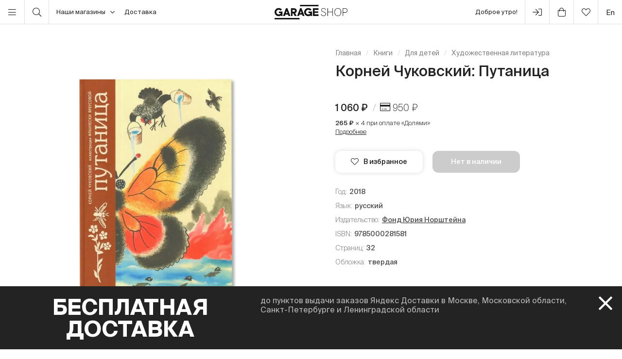

--- FILE ---
content_type: text/html; charset=UTF-8
request_url: https://shop.garagemca.org/ru/books/for-children/fiction/42073.html
body_size: 22581
content:
<!DOCTYPE html>
<html lang="ru">
<head>
    <!-- Top.Mail.Ru counter -->
    <script type="text/javascript">
        var _tmr = window._tmr || (window._tmr = []);
        _tmr.push({id: "3583660", type: "pageView", start: (new Date()).getTime()});
        (function (d, w, id) {
            if (d.getElementById(id)) return;
            var ts = d.createElement("script"); ts.type = "text/javascript"; ts.async = true; ts.id = id;
            ts.src = "https://top-fwz1.mail.ru/js/code.js";
            var f = function () {var s = d.getElementsByTagName("script")[0]; s.parentNode.insertBefore(ts, s);};
            if (w.opera == "[object Opera]") { d.addEventListener("DOMContentLoaded", f, false); } else { f(); }
        })(document, window, "tmr-code");
    </script>
    <noscript><div><img src="https://top-fwz1.mail.ru/counter?id=3583660;js=na" style="position:absolute;left:-9999px;" alt="Top.Mail.Ru" /></div></noscript>
    <!-- /Top.Mail.Ru counter -->

    <meta charset="UTF-8">
    <meta http-equiv="X-UA-Compatible" content="IE=edge">
    <meta name="viewport" content="width=device-width, initial-scale=1, maximum-scale=1" />
    <meta name="facebook-domain-verification" content="jb7026weep05r3on57pqdm2jvxtl8b" />
    <meta name="csrf-param" content="_csrf">
<meta name="csrf-token" content="sHw0vKlyjEJVbDCwn2Xv-PNMUyNOeW3qIxqOWXC7i0-JLH7Y41_rNw0FctHnAKnNgw8GZCUMWIUQXuUoHN3DYg==">
    <title>Корней Чуковский: Путаница | Художественная литература | купить для детей в магазине Музея «Гараж»</title>

    <link rel="icon" type="image/svg+xml" href="/static/img/favicon/favicon.svg">
    <link rel="apple-touch-icon" sizes="180x180" href="/static/img/favicon/apple-touch-icon.png">
    <link rel="icon" type="image/png" sizes="32x32" href="/static/img/favicon/favicon-32x32.png">
    <link rel="icon" type="image/png" sizes="16x16" href="/static/img/favicon/favicon-16x16.png">
    <link rel="shortcut icon" href="/static/img/favicon/favicon.ico">

    <meta property="og:title" content="Корней Чуковский: Путаница | Художественная литература | купить для детей в магазине Музея «Гараж»">
<meta property="og:site_name" content="Garage Shop">
<meta property="og:url" content="https://shop.garagemca.org/ru/">
<meta property="og:type" content="website">
<meta property="og:locale" content="ru">
<meta property="og:description" content="Корней Чуковский: Путаница в разделе Художественная литература по выгодным ценам с бесплатной доставкой. Большой выбор книг и сувениров в магазине Музея «Гараж».">
<meta property="og:image" content="https://shop.garagemca.org/thumbs/59/all_files-2f02-2f74-2f27482_a528ef3d0afc33d611d1e3ca05e185dcf4e19607.png_ogImage_.png">
<meta name="title" content="Корней Чуковский: Путаница | Художественная литература | купить для детей в магазине Музея «Гараж»">
<meta name="description" content="Корней Чуковский: Путаница в разделе Художественная литература по выгодным ценам с бесплатной доставкой. Большой выбор книг и сувениров в магазине Музея «Гараж».">
<link href="/assets/css-compress/40acbd8f4c0f0ce506455b175de18c7b.css?v=1764057570" rel="stylesheet">
<script>var GarageDataLayer={"user_type":"guest","site_language":"ru","currency":"RUB","items":[],"cart":[]};</script>    <link rel="preload" as="font" crossorigin="crossorigin" type="font/woff2" href="/static/fonts/SuisseIntl-Regular.woff2"/>
    <link rel="preload" as="font" crossorigin="crossorigin" type="font/woff2" href="/static/fonts/SuisseIntl-Medium.woff2"/>
    <link rel="preload" as="font" crossorigin="crossorigin" type="font/woff2" href="/static/fonts/SuisseIntl-Light.woff2"/>
    <link rel="preload" as="font" crossorigin="crossorigin" type="font/woff2" href="/static/fonts/SuisseIntl-Bold.woff2"/>
    <link rel="preload" as="font" crossorigin="crossorigin" type="font/woff" href="/static/fonts/icons.ttf?1"/>

            <script type="text/javascript">!function(){var t=document.createElement("script");t.type="text/javascript",t.async=!0,t.src='https://vk.com/js/api/openapi.js?169',t.onload=function(){VK.Retargeting.Init("VK-RTRG-1452417-ZfsX"),VK.Retargeting.Hit()},document.head.appendChild(t)}();</script><noscript><img src="https://vk.com/rtrg?p=VK-RTRG-1452417-ZfsX" style="position:fixed; left:-999px;" alt=""/></noscript>
    
    </head>
<body>
<script>var customerModalEncrypted="VgGQDY2QXAUYsgQy39m4pBDQpYmLplRZ7Y25FbGyNb2KFboZFBrCDgnQpLTxV\/7Y7gGyDg+ZsgQy39mU1qmHplTUV\/7WMASI7O6oVgGQDY2OpgnkskUYDgHUpg0Z1AMYVZ9\/UFbadZ9UV9r51bFu7AWLplRZ7gH5V\/RODbiUpBmHsY7oFqiU1qrCV\/7dsP0dFqiOplTCD9ryFBidDqtUNBWdXBHCNqtHDx7opqTU1gr5V\/RIpliU7Y25FbGyNb2KFbou7AWQpP2mD92U3b2HV\/Rw1qG5Xq6Y7gtypq0r7HrOslRL7Y2BFqWmXcUYsUylMeXNpeHKG0QqF5GADB6xqeFZ0+tiTbHzcBTbMlnR3enVTmyAiB5IN0QM\/ADXiAnEs5tlM+XOD+yCa0ZCcLDlz+D1amTiTUHT0TymTqr7cOi+qqsrV\/7u7AW51bFoFBWyslMr7LXdsLUZFLWdFB4YVYSvXgHB7gi4FbikV\/RLplRZNqWQpL0oFBr4NboW7O6oVgGQDY2OpgnkskUYXLrxp\/mPsLrms92L1qT4X9mODbiUpBmHsYm4pBDQpY2xXbnm1bRHX97u7AWQpP2mD92U3b2HV\/RUXbyU7Y2QXAUYFlTkDgrZXb7ZpgrP1q6Y7gi4FbikV\/RLplRZNqidpPGxpBIY7gtypq0r7LimslGdpqTxqBWdXBHCb\/7osgWyFBTwpBW5Xb7r750ZpqnQp97oFbTUpBidpb24XbGHV\/RdXLFY7gnmDgrLpBimsx2ysLHyNbRHsbTQsLT5V\/RUsPTH7O6vXgHB7gi4FbikV\/RwXqWINqR4pBij7O6vNBGQDO6oV9r51bFu7AIdXgHBVYSvXgHB7gi4FbikV\/RLplRZNqWQpL0oFBr4NboW7O6oVgRmDeGdpY2U3b2HV\/RkDqRZ1baY7gi4FbikV\/RYDg6opgHP1eaoFPGCNqWdXBHC7O6v1\/2OpgnkskUY1qidpYmCXbyUNbiUXbSYVOId1cfaHi9IUNdGOig7UN0vNBRmDeGdpO6oV9r51bFu7AIdXgHBVYSvNBXdsLUuV9r51bF";
var base64ShuffledSymbols="1psD3EoyYO5HLPwQKj4ZCdIWxkS29A+nge7RJNMizVaG\/c0TqbFXUmBl6t8fvruh";</script>

<!-- Top.Mail.Ru counter -->
<script type="text/javascript">
var _tmr = window._tmr || (window._tmr = []);
_tmr.push({id: "3527226", type: "pageView", start: (new Date()).getTime()});
(function (d, w, id) {
  if (d.getElementById(id)) return;
  var ts = d.createElement("script"); ts.type = "text/javascript"; ts.async = true; ts.id = id;
  ts.src = "https://top-fwz1.mail.ru/js/code.js";
  var f = function () {var s = d.getElementsByTagName("script")[0]; s.parentNode.insertBefore(ts, s);};
  if (w.opera == "[object Opera]") { d.addEventListener("DOMContentLoaded", f, false); } else { f(); }
})(document, window, "tmr-code");
</script>
<noscript><div><img src="https://top-fwz1.mail.ru/counter?id=3527226;js=na" style="position:absolute;left:-9999px;" alt="Top.Mail.Ru" /></div></noscript>
<!-- /Top.Mail.Ru counter →-->

<script>
    window.getGreetingText = function () {
        let currentTime = ('0' + (new Date()).getHours()).slice(-2) + ':' + ('0' + (new Date()).getMinutes()).slice(-2);
        let text = 'Доброй ночи';

        if (currentTime >= '05:00' && currentTime <= '11:45') text = 'Доброе утро';
        if (currentTime >= '11:46' && currentTime <= '17:59') text = 'Добрый день';
        if (currentTime >= '18:00' && currentTime <= '23:29') text = 'Добрый вечер'

        return text;
    }
</script>

<div class="header">
    <div class="container full-width">
        <div class="left-bar">
            <div class="menu">
                <button class="open-menu"><i class="icon-bars"></i></button>
            </div>
            <div class="search">
                <button class="open-search"><i class="icon-search"></i></button>
            </div>
            <div class="delivery">
                <button class="click-tooltip" data-tippy-offset="[50,-5]" data-template="cityTooltip">
                    Наши магазины<i class="icon-angle-down"></i>
                </button>
                <span><a href="/ru/delivery/">Доставка</a></span>
            </div>
        </div>

        <div class="center-bar">
            <div class="logo"><a href="/ru/"><img src="/static/img/logo.png" width="150" height="30" alt="garage-shop"></a></div>
        </div>

        <div class="right-bar">
            <div class="hello">
                <span class="greeting"><script>document.write(window.getGreetingText())</script></span>
                !
            </div>
            <div class="user g-tooltip">
                                    <button type="button" class="modal-open" data-target="#modal-login"><i class="icon-next-step"></i></button>                    <div class="g-tooltip-body">
                       Войти в личный кабинет                    </div>
                            </div>

            <div class="cart g-tooltip">
                                <button type="button" class="open-cart"><i class="icon-shopping-bag"></i><sup></sup></button>                <div class="g-tooltip-body">
                    К оплате: <b class="header-basket-sum">0 ₽</b>
                </div>
            </div>
            <div class="favorites">
                <button class="open-favorite">
                                        <i class="icon-heart"></i><sup></sup>
                </button>
            </div>


            
<div class="lang">
    <a href="/en/books/for-children/fiction/42073.html">en</a></div>
        </div>
    </div>
</div>


<div class="navigation">
    <div id="dsk-menu" class="main-menu masonry">
            <ul class="menu-first-level grid">
                            <li class="grid-item first-level-parent">
                    <a class="active" href="/ru/books/">Книги</a>
                                            <ul class="menu-second-level">
                                                            <li class=" ">
                                    <a class=" highlight" href="/ru/books/garage-publications/">Издательская программа Музея «Гараж»</a>
                                                                    </li>
                                                            <li class="second-level-parent ">
                                    <a class="">Искусство </a>
                                                                            <ul class="menu-third-level">
                                            <li>
                                                <a href="/ru/books/art/">Все</a>                                            </li>
                                                                                            <li>
                                                    <a href="/ru/books/art/museum-studies/">Музеология</a>                                                </li>
                                                                                            <li>
                                                    <a href="/ru/books/art/history-and-theory/">История и теория </a>                                                </li>
                                                                                            <li>
                                                    <a href="/ru/books/art/albums/">Альбомы</a>                                                </li>
                                                                                            <li>
                                                    <a href="/ru/books/art/biographies-and-memoirs/">Биографии и мемуары</a>                                                </li>
                                                                                            <li>
                                                    <a href="/ru/books/art/art-in-fiction/">Искусство в художественной литературе</a>                                                </li>
                                                                                    </ul>
                                                                    </li>
                                                            <li class=" ">
                                    <a class="" href="/ru/books/architecture/">Архитектура</a>
                                                                    </li>
                                                            <li class="second-level-parent ">
                                    <a class="">Дизайн</a>
                                                                            <ul class="menu-third-level">
                                            <li>
                                                <a href="/ru/books/design/">Все</a>                                            </li>
                                                                                            <li>
                                                    <a href="/ru/books/design/interior/">Дизайн интерьера </a>                                                </li>
                                                                                            <li>
                                                    <a href="/ru/books/design/landscape-design/">Ландшафтный дизайн</a>                                                </li>
                                                                                            <li>
                                                    <a href="/ru/books/design/product-design/">Промышленный дизайн</a>                                                </li>
                                                                                            <li>
                                                    <a href="/ru/books/design/graphic-design/">Графический дизайн </a>                                                </li>
                                                                                            <li>
                                                    <a href="/ru/books/design/general-design/">История и теория дизайна</a>                                                </li>
                                                                                    </ul>
                                                                    </li>
                                                            <li class=" ">
                                    <a class="" href="/ru/books/photography/">Фотография</a>
                                                                    </li>
                                                            <li class=" ">
                                    <a class="" href="/ru/books/fashion/">Мода</a>
                                                                    </li>
                                                            <li class=" ">
                                    <a class="" href="/ru/books/cinema-and-theater/">Кино и театр</a>
                                                                    </li>
                                                            <li class=" ">
                                    <a class="" href="/ru/books/culture/">Культура</a>
                                                                    </li>
                                                            <li class=" ">
                                    <a class="" href="/ru/books/music/">Музыка</a>
                                                                    </li>
                                                            <li class=" ">
                                    <a class="" href="/ru/books/fiction/">Художественная литература</a>
                                                                    </li>
                                                            <li class=" ">
                                    <a class="" href="/ru/books/comics-and-graphic-novels/">Комиксы и графические романы</a>
                                                                    </li>
                                                            <li class=" ">
                                    <a class="" href="/ru/books/biography/">Биографии</a>
                                                                    </li>
                                                            <li class="second-level-parent ">
                                    <a class="active">Для детей</a>
                                                                            <ul class="menu-third-level">
                                            <li>
                                                <a class="active" href="/ru/books/for-children/">Все</a>                                            </li>
                                                                                            <li>
                                                    <a class="active" href="/ru/books/for-children/fiction/">Художественная литература</a>                                                </li>
                                                                                            <li>
                                                    <a href="/ru/books/for-children/education-and-hobbies/">Обучение и хобби</a>                                                </li>
                                                                                            <li>
                                                    <a href="/ru/books/for-children/psychology/">Психология</a>                                                </li>
                                                                                            <li>
                                                    <a href="/ru/books/for-children/comics-and-graphic-novels/">Комиксы и графические романы</a>                                                </li>
                                                                                    </ul>
                                                                    </li>
                                                            <li class=" ">
                                    <a class="" href="/ru/books/non-fiction/">Нон-фикшн</a>
                                                                    </li>
                                                            <li class="second-level-parent ">
                                    <a class="">Хобби</a>
                                                                            <ul class="menu-third-level">
                                            <li>
                                                <a href="/ru/books/hobbies/">Все</a>                                            </li>
                                                                                            <li>
                                                    <a href="/ru/books/hobbies/cooking/">Кулинария</a>                                                </li>
                                                                                            <li>
                                                    <a href="/ru/books/hobbies/travelling/">Путешествия</a>                                                </li>
                                                                                            <li>
                                                    <a href="/ru/books/hobbies/creativity/">Творчество</a>                                                </li>
                                                                                            <li>
                                                    <a href="/ru/books/hobbies/art-of-writing/">Писательство</a>                                                </li>
                                                                                    </ul>
                                                                    </li>
                                                            <li class=" ">
                                    <a class="" href="/ru/books/magazines-and-newspapers/">Журналы и газеты</a>
                                                                    </li>
                                                            <li class=" ">
                                    <a class="" href="/ru/books/esoterica/">Эзотерика</a>
                                                                    </li>
                                                            <li class=" ">
                                    <a class="" href="/ru/books/bookinistry/">Букинистика</a>
                                                                    </li>
                                                            <li class=" offset">
                                    <a class="" href="/ru/books/digital-books/">Цифровые книги</a>
                                                                    </li>
                                                    </ul>
                                    </li>
                            <li class="grid-item first-level-parent">
                    <a href="/ru/gifts/">Сувениры и подарки</a>
                                            <ul class="menu-second-level">
                                                            <li class=" ">
                                    <a class="" href="/ru/gifts/sale/">Распродажа</a>
                                                                    </li>
                                                            <li class=" ">
                                    <a class="" href="/ru/gifts/gift-certificates/">Подарочные сертификаты</a>
                                                                    </li>
                                                            <li class=" ">
                                    <a class="" href="/ru/gifts/gift-wrap/">Подарочная упаковка</a>
                                                                    </li>
                                                            <li class="second-level-parent ">
                                    <a class="">Одежда</a>
                                                                            <ul class="menu-third-level">
                                            <li>
                                                <a href="/ru/gifts/clothes/">Все</a>                                            </li>
                                                                                            <li>
                                                    <a href="/ru/gifts/clothes/t-shirts/">Футболки</a>                                                </li>
                                                                                            <li>
                                                    <a href="/ru/gifts/clothes/sweatshirts/">Толстовки</a>                                                </li>
                                                                                    </ul>
                                                                    </li>
                                                            <li class=" ">
                                    <a class="" href="/ru/gifts/accessories/">Аксессуары</a>
                                                                    </li>
                                                            <li class=" ">
                                    <a class="" href="/ru/gifts/bags/">Сумки</a>
                                                                    </li>
                                                            <li class=" ">
                                    <a class="" href="/ru/gifts/stickers/">Наклейки</a>
                                                                    </li>
                                                            <li class=" ">
                                    <a class="" href="/ru/gifts/jewelry/">Украшения</a>
                                                                    </li>
                                                            <li class=" ">
                                    <a class="" href="/ru/gifts/for-the-home/">Для дома</a>
                                                                    </li>
                                                            <li class="second-level-parent ">
                                    <a class="">Канцелярия</a>
                                                                            <ul class="menu-third-level">
                                            <li>
                                                <a href="/ru/gifts/stationery/">Все</a>                                            </li>
                                                                                            <li>
                                                    <a href="/ru/gifts/stationery/notebooks-and-sketchbooks/">Блокноты и скетчбуки</a>                                                </li>
                                                                                            <li>
                                                    <a href="/ru/gifts/stationery/pencils-and-pens/">Карандаши и ручки</a>                                                </li>
                                                                                            <li>
                                                    <a href="/ru/gifts/stationery/files/">Папки</a>                                                </li>
                                                                                    </ul>
                                                                    </li>
                                                            <li class=" ">
                                    <a class="" href="/ru/gifts/lollipops/">Леденцы</a>
                                                                    </li>
                                                            <li class=" ">
                                    <a class="" href="/ru/gifts/cards/">Открытки</a>
                                                                    </li>
                                                            <li class=" ">
                                    <a class="" href="/ru/gifts/games/">Игры</a>
                                                                    </li>
                                                            <li class=" ">
                                    <a class="" href="/ru/gifts/for-children/">Для детей</a>
                                                                    </li>
                                                            <li class=" ">
                                    <a class="" href="/ru/gifts/badges/">Значки</a>
                                                                    </li>
                                                            <li class=" ">
                                    <a class="" href="/ru/gifts/posters/">Постеры</a>
                                                                    </li>
                                                            <li class=" ">
                                    <a class="" href="/ru/gifts/phone-cases/">Чехлы для телефонов</a>
                                                                    </li>
                                                            <li class=" ">
                                    <a class="" href="/ru/gifts/magnets/">Магниты</a>
                                                                    </li>
                                                            <li class=" ">
                                    <a class="" href="/ru/gifts/masks/">Маски</a>
                                                                    </li>
                                                    </ul>
                                    </li>
                            <li class="grid-item first-level-parent">
                    <a href="/ru/collections/">Коллекции</a>
                                            <ul class="menu-second-level">
                                                            <li class=" ">
                                    <a class="" href="/ru/collections/winter-collection/">ЗИМНЯЯ КОЛЛЕКЦИЯ </a>
                                                                    </li>
                                                            <li class=" ">
                                    <a class="" href="/ru/collections/objects-series-no-1-for-narkomfin-building/">Серия объектов № 1 для Дома Наркомфина</a>
                                                                    </li>
                                                            <li class=" ">
                                    <a class="" href="/ru/collections/sew-dept/">Музей современного искусства «Гараж» × Sew Dept </a>
                                                                    </li>
                                                            <li class=" ">
                                    <a class="" href="/ru/collections/narkomfin--mineral-weather/">Дом Наркомфина × Mineral Weather</a>
                                                                    </li>
                                                            <li class=" ">
                                    <a class="" href="/ru/collections/narkomfin--aadre/">Дом Наркомфина × AADRE</a>
                                                                    </li>
                                                            <li class=" ">
                                    <a class="" href="/ru/collections/solutions/">Лимитированная коллекция Музея современного искусства «Гараж» и творческого объединения .solutions</a>
                                                                    </li>
                                                            <li class=" ">
                                    <a class="" href="/ru/collections/garage--chandelier/">GARAGE × Люстра</a>
                                                                    </li>
                                                            <li class=" ">
                                    <a class="" href="/ru/collections/malyshki-1822/">Малышки 18:22</a>
                                                                    </li>
                                                            <li class=" ">
                                    <a class="" href="/ru/collections/world-gone-by/">Ушедший мир</a>
                                                                    </li>
                                                            <li class=" ">
                                    <a class="" href="/ru/collections/thomas-demand-mirror-without-memory/">Томас Деманд «Зеркало без памяти»</a>
                                                                    </li>
                                                            <li class=" ">
                                    <a class="" href="/ru/collections/special-collection-garage-academy/">Специальная коллекция «GARAGE ACADEMY»</a>
                                                                    </li>
                                                            <li class="second-level-parent ">
                                    <a class="">Архив коллекций</a>
                                                                            <ul class="menu-third-level">
                                            <li>
                                                <a href="/ru/collections/collections-archive/">Все</a>                                            </li>
                                                                                            <li>
                                                    <a href="/ru/collections/collections-archive/silver-jewelry-collection/">Коллекция украшений из серебра</a>                                                </li>
                                                                                            <li>
                                                    <a href="/ru/collections/collections-archive/leta--garage/">LETA × GARAGE</a>                                                </li>
                                                                                            <li>
                                                    <a href="/ru/collections/collections-archive/garage-10th-anniversary/">10-летие Музея</a>                                                </li>
                                                                                            <li>
                                                    <a href="/ru/collections/collections-archive/boris-matrosov/">Борис Матросов</a>                                                </li>
                                                                                            <li>
                                                    <a href="/ru/collections/collections-archive/damin-ortega-the-modern-garden/">Дамиан Ортега «Современный сад» </a>                                                </li>
                                                                                            <li>
                                                    <a href="/ru/collections/collections-archive/juergen-teller-zittern-auf-dem-sofa/">Юрген Теллер «Мандраж на диване»</a>                                                </li>
                                                                                            <li>
                                                    <a href="/ru/collections/collections-archive/takashi-murakami-under-the-radiation-falls/">Такаси Мураками «Будет ласковый дождь» </a>                                                </li>
                                                                                            <li>
                                                    <a href="/ru/collections/collections-archive/raymond-pettibon-the-cloud-of-misreading/">Реймонд Петтибон «Облако ложного прочтения»</a>                                                </li>
                                                                                            <li>
                                                    <a href="/ru/collections/collections-archive/david-adjaye-form-heft-material/">Дэвид Аджайе: форма, масса, материал</a>                                                </li>
                                                                                            <li>
                                                    <a href="/ru/collections/collections-archive/proof-francisco-goya-sergei-eisenstein-robert-longo/">«Свидетельства»: Франсиско Гойя, Сергей Эйзенштейн, Роберт Лонго</a>                                                </li>
                                                                                            <li>
                                                    <a href="/ru/collections/collections-archive/ugo-rondinone-your-age-and-my-age-and-the-age-of-the-rainbow/">Уго Рондиноне «Твой возраст и мой возраст и возраст радуги»</a>                                                </li>
                                                                                            <li>
                                                    <a href="/ru/collections/collections-archive/urs-fischer-small-axe/">Урс Фишер «Маленький топор»</a>                                                </li>
                                                                                            <li>
                                                    <a href="/ru/collections/collections-archive/the-fabric-of-felicity/">Ткань процветания</a>                                                </li>
                                                                                            <li>
                                                    <a href="/ru/collections/collections-archive/louise-bourgeois-structures-of-existence-the-cells/">Луиз Буржуа. Структуры бытия: клетки</a>                                                </li>
                                                                                            <li>
                                                    <a href="/ru/collections/collections-archive/viktor-pivovarov-the-snails-trail/">Виктор Пивоваров «След улитки»</a>                                                </li>
                                                                                            <li>
                                                    <a href="/ru/collections/collections-archive/garage--aded/">Garage × A.D.E.D.</a>                                                </li>
                                                                                            <li>
                                                    <a href="/ru/collections/collections-archive/we-treasure-our-lucid-dreams/">Мы храним наши белые сны</a>                                                </li>
                                                                                            <li>
                                                    <a href="/ru/collections/collections-archive/spirit-labor-duration-difficulty-and-affect/">Служба времени. О природе длительности, преодоления и аффекта</a>                                                </li>
                                                                                            <li>
                                                    <a href="/ru/collections/collections-archive/present-continuous/">Настоящее время, несовершенный вид</a>                                                </li>
                                                                                            <li>
                                                    <a href="/ru/collections/collections-archive/2nd-garage-triennial-of-russian-contemporary-art/">2-я Триеннале «Красивая ночь всех людей»</a>                                                </li>
                                                                                            <li>
                                                    <a href="/ru/collections/collections-archive/rasheed-araeen-a-retrospective/">Рашид Араин. Ретроспектива</a>                                                </li>
                                                                                            <li>
                                                    <a href="/ru/collections/collections-archive/pavel-pepperstein-the-human-as-a-frame-for-the-landscape/">Павел Пепперштейн «Человек как рамка для ландшафта» </a>                                                </li>
                                                                                            <li>
                                                    <a href="/ru/collections/collections-archive/marcel-broodthaers-poetry-and-images/">Марсель Бротарс. Поэзия и образы</a>                                                </li>
                                                                                            <li>
                                                    <a href="/ru/collections/collections-archive/atelier-eb-passer-by/">Atelier E.B «Прохожий»</a>                                                </li>
                                                                                            <li>
                                                    <a href="/ru/collections/collections-archive/the-coming-world-ecology-as-the-new-politics-20302100/">Грядущий мир: экология как новая политика. 2030–2100</a>                                                </li>
                                                                                            <li>
                                                    <a href="/ru/collections/collections-archive/assuming-distance-speculations-fakes-and-predictions-in-the-age-of-the-coronacene/">Выбирая дистанцию: спекуляции, фейки, прогнозы в эпоху коронацена</a>                                                </li>
                                                                                    </ul>
                                                                    </li>
                                                            <li class=" ">
                                    <a class="" href="/ru/collections/new-year-gifts/">Новогодние подарки</a>
                                                                    </li>
                                                            <li class=" offset">
                                    <a class="" href="/ru/collections/garage-basic/">Garage Basic </a>
                                                                    </li>
                                                            <li class=" ">
                                    <a class="" href="/ru/collections/garage-green/">Garage Green</a>
                                                                    </li>
                                                            <li class=" ">
                                    <a class="" href="/ru/collections/garage-endowment-fund/">GARAGE ENDOWMENT FUND</a>
                                                                    </li>
                                                            <li class=" ">
                                    <a class="" href="/ru/collections/garage-cat/">Кот Гараж</a>
                                                                    </li>
                                                            <li class=" ">
                                    <a class="" href="/ru/collections/everything-you-need-for-exploring-the-city/">Все, что нужно для прогулок по городу</a>
                                                                    </li>
                                                            <li class=" ">
                                    <a class="" href="/ru/collections/selected/">Избранное</a>
                                                                    </li>
                                                            <li class=" ">
                                    <a class="" href="/ru/collections/open-storage/">Открытое хранение</a>
                                                                    </li>
                                                    </ul>
                                    </li>
                            <li class="grid-item first-level-parent">
                    <a href="/ru/limited-editions/">Limited Editions</a>
                                            <ul class="menu-second-level">
                                                            <li class=" ">
                                    <a class="" href="/ru/limited-editions/artem-lyapin/">Артем Ляпин</a>
                                                                    </li>
                                                            <li class=" ">
                                    <a class="" href="/ru/limited-editions/mikhail-dobrovolsky/">Михаил Добровольский</a>
                                                                    </li>
                                                            <li class=" ">
                                    <a class="" href="/ru/limited-editions/ulyana-podkorytova-and-masha-yeskina/">Ульяна Подкорытова и Маша Еськина</a>
                                                                    </li>
                                                            <li class=" ">
                                    <a class="" href="/ru/limited-editions/pavel-pepperstein/">Павел Пепперштейн</a>
                                                                    </li>
                                                            <li class=" ">
                                    <a class="" href="/ru/limited-editions/victor-pivovarov/">Виктор Пивоваров</a>
                                                                    </li>
                                                            <li class=" ">
                                    <a class="" href="/ru/limited-editions/anton-kushaev/">Антон Кушаев</a>
                                                                    </li>
                                                            <li class=" ">
                                    <a class="" href="/ru/limited-editions/takashi-murakami/">Такаси Мураками</a>
                                                                    </li>
                                                    </ul>
                                    </li>
                    </ul>
        </div>

    <div id="mbl-menu" class="dl-menuwrapper">
            <ul class="dl-menu">
                            <li>
                    <a class="active">Книги</a>
                                            <ul class="dl-submenu">
                            <li class="dl-back"><a href="#">Назад</a></li>
                            <li>
                                <a class="active" href="/ru/books/">Все</a>                            </li>
                                                            <li>
                                    <a class=" highlight" href="/ru/books/garage-publications/">Издательская программа Музея «Гараж»</a>
                                                                    </li>
                                                            <li>
                                    <a class="">Искусство </a>
                                                                            <ul class="dl-submenu">
                                            <li class="dl-back"><a href="#">Назад</a></li>
                                            <li>
                                                <a href="/ru/books/art/">Все</a>                                            </li>
                                                                                            <li>
                                                    <a href="/ru/books/art/museum-studies/">Музеология</a>                                                </li>
                                                                                            <li>
                                                    <a href="/ru/books/art/history-and-theory/">История и теория </a>                                                </li>
                                                                                            <li>
                                                    <a href="/ru/books/art/albums/">Альбомы</a>                                                </li>
                                                                                            <li>
                                                    <a href="/ru/books/art/biographies-and-memoirs/">Биографии и мемуары</a>                                                </li>
                                                                                            <li>
                                                    <a href="/ru/books/art/art-in-fiction/">Искусство в художественной литературе</a>                                                </li>
                                                                                    </ul>
                                                                    </li>
                                                            <li>
                                    <a class="" href="/ru/books/architecture/">Архитектура</a>
                                                                    </li>
                                                            <li>
                                    <a class="">Дизайн</a>
                                                                            <ul class="dl-submenu">
                                            <li class="dl-back"><a href="#">Назад</a></li>
                                            <li>
                                                <a href="/ru/books/design/">Все</a>                                            </li>
                                                                                            <li>
                                                    <a href="/ru/books/design/interior/">Дизайн интерьера </a>                                                </li>
                                                                                            <li>
                                                    <a href="/ru/books/design/landscape-design/">Ландшафтный дизайн</a>                                                </li>
                                                                                            <li>
                                                    <a href="/ru/books/design/product-design/">Промышленный дизайн</a>                                                </li>
                                                                                            <li>
                                                    <a href="/ru/books/design/graphic-design/">Графический дизайн </a>                                                </li>
                                                                                            <li>
                                                    <a href="/ru/books/design/general-design/">История и теория дизайна</a>                                                </li>
                                                                                    </ul>
                                                                    </li>
                                                            <li>
                                    <a class="" href="/ru/books/photography/">Фотография</a>
                                                                    </li>
                                                            <li>
                                    <a class="" href="/ru/books/fashion/">Мода</a>
                                                                    </li>
                                                            <li>
                                    <a class="" href="/ru/books/cinema-and-theater/">Кино и театр</a>
                                                                    </li>
                                                            <li>
                                    <a class="" href="/ru/books/culture/">Культура</a>
                                                                    </li>
                                                            <li>
                                    <a class="" href="/ru/books/music/">Музыка</a>
                                                                    </li>
                                                            <li>
                                    <a class="" href="/ru/books/fiction/">Художественная литература</a>
                                                                    </li>
                                                            <li>
                                    <a class="" href="/ru/books/comics-and-graphic-novels/">Комиксы и графические романы</a>
                                                                    </li>
                                                            <li>
                                    <a class="" href="/ru/books/biography/">Биографии</a>
                                                                    </li>
                                                            <li>
                                    <a class="active">Для детей</a>
                                                                            <ul class="dl-submenu">
                                            <li class="dl-back"><a href="#">Назад</a></li>
                                            <li>
                                                <a class="active" href="/ru/books/for-children/">Все</a>                                            </li>
                                                                                            <li>
                                                    <a class="active" href="/ru/books/for-children/fiction/">Художественная литература</a>                                                </li>
                                                                                            <li>
                                                    <a href="/ru/books/for-children/education-and-hobbies/">Обучение и хобби</a>                                                </li>
                                                                                            <li>
                                                    <a href="/ru/books/for-children/psychology/">Психология</a>                                                </li>
                                                                                            <li>
                                                    <a href="/ru/books/for-children/comics-and-graphic-novels/">Комиксы и графические романы</a>                                                </li>
                                                                                    </ul>
                                                                    </li>
                                                            <li>
                                    <a class="" href="/ru/books/non-fiction/">Нон-фикшн</a>
                                                                    </li>
                                                            <li>
                                    <a class="">Хобби</a>
                                                                            <ul class="dl-submenu">
                                            <li class="dl-back"><a href="#">Назад</a></li>
                                            <li>
                                                <a href="/ru/books/hobbies/">Все</a>                                            </li>
                                                                                            <li>
                                                    <a href="/ru/books/hobbies/cooking/">Кулинария</a>                                                </li>
                                                                                            <li>
                                                    <a href="/ru/books/hobbies/travelling/">Путешествия</a>                                                </li>
                                                                                            <li>
                                                    <a href="/ru/books/hobbies/creativity/">Творчество</a>                                                </li>
                                                                                            <li>
                                                    <a href="/ru/books/hobbies/art-of-writing/">Писательство</a>                                                </li>
                                                                                    </ul>
                                                                    </li>
                                                            <li>
                                    <a class="" href="/ru/books/magazines-and-newspapers/">Журналы и газеты</a>
                                                                    </li>
                                                            <li>
                                    <a class="" href="/ru/books/esoterica/">Эзотерика</a>
                                                                    </li>
                                                            <li>
                                    <a class="" href="/ru/books/bookinistry/">Букинистика</a>
                                                                    </li>
                                                            <li>
                                    <a class="" href="/ru/books/digital-books/">Цифровые книги</a>
                                                                    </li>
                                                    </ul>
                                    </li>
                            <li>
                    <a>Сувениры и подарки</a>
                                            <ul class="dl-submenu">
                            <li class="dl-back"><a href="#">Назад</a></li>
                            <li>
                                <a href="/ru/gifts/">Все</a>                            </li>
                                                            <li>
                                    <a class="" href="/ru/gifts/sale/">Распродажа</a>
                                                                    </li>
                                                            <li>
                                    <a class="" href="/ru/gifts/gift-certificates/">Подарочные сертификаты</a>
                                                                    </li>
                                                            <li>
                                    <a class="" href="/ru/gifts/gift-wrap/">Подарочная упаковка</a>
                                                                    </li>
                                                            <li>
                                    <a class="">Одежда</a>
                                                                            <ul class="dl-submenu">
                                            <li class="dl-back"><a href="#">Назад</a></li>
                                            <li>
                                                <a href="/ru/gifts/clothes/">Все</a>                                            </li>
                                                                                            <li>
                                                    <a href="/ru/gifts/clothes/t-shirts/">Футболки</a>                                                </li>
                                                                                            <li>
                                                    <a href="/ru/gifts/clothes/sweatshirts/">Толстовки</a>                                                </li>
                                                                                    </ul>
                                                                    </li>
                                                            <li>
                                    <a class="" href="/ru/gifts/accessories/">Аксессуары</a>
                                                                    </li>
                                                            <li>
                                    <a class="" href="/ru/gifts/bags/">Сумки</a>
                                                                    </li>
                                                            <li>
                                    <a class="" href="/ru/gifts/stickers/">Наклейки</a>
                                                                    </li>
                                                            <li>
                                    <a class="" href="/ru/gifts/jewelry/">Украшения</a>
                                                                    </li>
                                                            <li>
                                    <a class="" href="/ru/gifts/for-the-home/">Для дома</a>
                                                                    </li>
                                                            <li>
                                    <a class="">Канцелярия</a>
                                                                            <ul class="dl-submenu">
                                            <li class="dl-back"><a href="#">Назад</a></li>
                                            <li>
                                                <a href="/ru/gifts/stationery/">Все</a>                                            </li>
                                                                                            <li>
                                                    <a href="/ru/gifts/stationery/notebooks-and-sketchbooks/">Блокноты и скетчбуки</a>                                                </li>
                                                                                            <li>
                                                    <a href="/ru/gifts/stationery/pencils-and-pens/">Карандаши и ручки</a>                                                </li>
                                                                                            <li>
                                                    <a href="/ru/gifts/stationery/files/">Папки</a>                                                </li>
                                                                                    </ul>
                                                                    </li>
                                                            <li>
                                    <a class="" href="/ru/gifts/lollipops/">Леденцы</a>
                                                                    </li>
                                                            <li>
                                    <a class="" href="/ru/gifts/cards/">Открытки</a>
                                                                    </li>
                                                            <li>
                                    <a class="" href="/ru/gifts/games/">Игры</a>
                                                                    </li>
                                                            <li>
                                    <a class="" href="/ru/gifts/for-children/">Для детей</a>
                                                                    </li>
                                                            <li>
                                    <a class="" href="/ru/gifts/badges/">Значки</a>
                                                                    </li>
                                                            <li>
                                    <a class="" href="/ru/gifts/posters/">Постеры</a>
                                                                    </li>
                                                            <li>
                                    <a class="" href="/ru/gifts/phone-cases/">Чехлы для телефонов</a>
                                                                    </li>
                                                            <li>
                                    <a class="" href="/ru/gifts/magnets/">Магниты</a>
                                                                    </li>
                                                            <li>
                                    <a class="" href="/ru/gifts/masks/">Маски</a>
                                                                    </li>
                                                    </ul>
                                    </li>
                            <li>
                    <a>Коллекции</a>
                                            <ul class="dl-submenu">
                            <li class="dl-back"><a href="#">Назад</a></li>
                            <li>
                                <a href="/ru/collections/">Все</a>                            </li>
                                                            <li>
                                    <a class="" href="/ru/collections/winter-collection/">ЗИМНЯЯ КОЛЛЕКЦИЯ </a>
                                                                    </li>
                                                            <li>
                                    <a class="" href="/ru/collections/objects-series-no-1-for-narkomfin-building/">Серия объектов № 1 для Дома Наркомфина</a>
                                                                    </li>
                                                            <li>
                                    <a class="" href="/ru/collections/sew-dept/">Музей современного искусства «Гараж» × Sew Dept </a>
                                                                    </li>
                                                            <li>
                                    <a class="" href="/ru/collections/narkomfin--mineral-weather/">Дом Наркомфина × Mineral Weather</a>
                                                                    </li>
                                                            <li>
                                    <a class="" href="/ru/collections/narkomfin--aadre/">Дом Наркомфина × AADRE</a>
                                                                    </li>
                                                            <li>
                                    <a class="" href="/ru/collections/solutions/">Лимитированная коллекция Музея современного искусства «Гараж» и творческого объединения .solutions</a>
                                                                    </li>
                                                            <li>
                                    <a class="" href="/ru/collections/garage--chandelier/">GARAGE × Люстра</a>
                                                                    </li>
                                                            <li>
                                    <a class="" href="/ru/collections/malyshki-1822/">Малышки 18:22</a>
                                                                    </li>
                                                            <li>
                                    <a class="" href="/ru/collections/world-gone-by/">Ушедший мир</a>
                                                                    </li>
                                                            <li>
                                    <a class="" href="/ru/collections/thomas-demand-mirror-without-memory/">Томас Деманд «Зеркало без памяти»</a>
                                                                    </li>
                                                            <li>
                                    <a class="" href="/ru/collections/special-collection-garage-academy/">Специальная коллекция «GARAGE ACADEMY»</a>
                                                                    </li>
                                                            <li>
                                    <a class="">Архив коллекций</a>
                                                                            <ul class="dl-submenu">
                                            <li class="dl-back"><a href="#">Назад</a></li>
                                            <li>
                                                <a href="/ru/collections/collections-archive/">Все</a>                                            </li>
                                                                                            <li>
                                                    <a href="/ru/collections/collections-archive/silver-jewelry-collection/">Коллекция украшений из серебра</a>                                                </li>
                                                                                            <li>
                                                    <a href="/ru/collections/collections-archive/leta--garage/">LETA × GARAGE</a>                                                </li>
                                                                                            <li>
                                                    <a href="/ru/collections/collections-archive/garage-10th-anniversary/">10-летие Музея</a>                                                </li>
                                                                                            <li>
                                                    <a href="/ru/collections/collections-archive/boris-matrosov/">Борис Матросов</a>                                                </li>
                                                                                            <li>
                                                    <a href="/ru/collections/collections-archive/damin-ortega-the-modern-garden/">Дамиан Ортега «Современный сад» </a>                                                </li>
                                                                                            <li>
                                                    <a href="/ru/collections/collections-archive/juergen-teller-zittern-auf-dem-sofa/">Юрген Теллер «Мандраж на диване»</a>                                                </li>
                                                                                            <li>
                                                    <a href="/ru/collections/collections-archive/takashi-murakami-under-the-radiation-falls/">Такаси Мураками «Будет ласковый дождь» </a>                                                </li>
                                                                                            <li>
                                                    <a href="/ru/collections/collections-archive/raymond-pettibon-the-cloud-of-misreading/">Реймонд Петтибон «Облако ложного прочтения»</a>                                                </li>
                                                                                            <li>
                                                    <a href="/ru/collections/collections-archive/david-adjaye-form-heft-material/">Дэвид Аджайе: форма, масса, материал</a>                                                </li>
                                                                                            <li>
                                                    <a href="/ru/collections/collections-archive/proof-francisco-goya-sergei-eisenstein-robert-longo/">«Свидетельства»: Франсиско Гойя, Сергей Эйзенштейн, Роберт Лонго</a>                                                </li>
                                                                                            <li>
                                                    <a href="/ru/collections/collections-archive/ugo-rondinone-your-age-and-my-age-and-the-age-of-the-rainbow/">Уго Рондиноне «Твой возраст и мой возраст и возраст радуги»</a>                                                </li>
                                                                                            <li>
                                                    <a href="/ru/collections/collections-archive/urs-fischer-small-axe/">Урс Фишер «Маленький топор»</a>                                                </li>
                                                                                            <li>
                                                    <a href="/ru/collections/collections-archive/the-fabric-of-felicity/">Ткань процветания</a>                                                </li>
                                                                                            <li>
                                                    <a href="/ru/collections/collections-archive/louise-bourgeois-structures-of-existence-the-cells/">Луиз Буржуа. Структуры бытия: клетки</a>                                                </li>
                                                                                            <li>
                                                    <a href="/ru/collections/collections-archive/viktor-pivovarov-the-snails-trail/">Виктор Пивоваров «След улитки»</a>                                                </li>
                                                                                            <li>
                                                    <a href="/ru/collections/collections-archive/garage--aded/">Garage × A.D.E.D.</a>                                                </li>
                                                                                            <li>
                                                    <a href="/ru/collections/collections-archive/we-treasure-our-lucid-dreams/">Мы храним наши белые сны</a>                                                </li>
                                                                                            <li>
                                                    <a href="/ru/collections/collections-archive/spirit-labor-duration-difficulty-and-affect/">Служба времени. О природе длительности, преодоления и аффекта</a>                                                </li>
                                                                                            <li>
                                                    <a href="/ru/collections/collections-archive/present-continuous/">Настоящее время, несовершенный вид</a>                                                </li>
                                                                                            <li>
                                                    <a href="/ru/collections/collections-archive/2nd-garage-triennial-of-russian-contemporary-art/">2-я Триеннале «Красивая ночь всех людей»</a>                                                </li>
                                                                                            <li>
                                                    <a href="/ru/collections/collections-archive/rasheed-araeen-a-retrospective/">Рашид Араин. Ретроспектива</a>                                                </li>
                                                                                            <li>
                                                    <a href="/ru/collections/collections-archive/pavel-pepperstein-the-human-as-a-frame-for-the-landscape/">Павел Пепперштейн «Человек как рамка для ландшафта» </a>                                                </li>
                                                                                            <li>
                                                    <a href="/ru/collections/collections-archive/marcel-broodthaers-poetry-and-images/">Марсель Бротарс. Поэзия и образы</a>                                                </li>
                                                                                            <li>
                                                    <a href="/ru/collections/collections-archive/atelier-eb-passer-by/">Atelier E.B «Прохожий»</a>                                                </li>
                                                                                            <li>
                                                    <a href="/ru/collections/collections-archive/the-coming-world-ecology-as-the-new-politics-20302100/">Грядущий мир: экология как новая политика. 2030–2100</a>                                                </li>
                                                                                            <li>
                                                    <a href="/ru/collections/collections-archive/assuming-distance-speculations-fakes-and-predictions-in-the-age-of-the-coronacene/">Выбирая дистанцию: спекуляции, фейки, прогнозы в эпоху коронацена</a>                                                </li>
                                                                                    </ul>
                                                                    </li>
                                                            <li>
                                    <a class="" href="/ru/collections/new-year-gifts/">Новогодние подарки</a>
                                                                    </li>
                                                            <li>
                                    <a class="" href="/ru/collections/garage-basic/">Garage Basic </a>
                                                                    </li>
                                                            <li>
                                    <a class="" href="/ru/collections/garage-green/">Garage Green</a>
                                                                    </li>
                                                            <li>
                                    <a class="" href="/ru/collections/garage-endowment-fund/">GARAGE ENDOWMENT FUND</a>
                                                                    </li>
                                                            <li>
                                    <a class="" href="/ru/collections/garage-cat/">Кот Гараж</a>
                                                                    </li>
                                                            <li>
                                    <a class="" href="/ru/collections/everything-you-need-for-exploring-the-city/">Все, что нужно для прогулок по городу</a>
                                                                    </li>
                                                            <li>
                                    <a class="" href="/ru/collections/selected/">Избранное</a>
                                                                    </li>
                                                            <li>
                                    <a class="" href="/ru/collections/open-storage/">Открытое хранение</a>
                                                                    </li>
                                                    </ul>
                                    </li>
                            <li>
                    <a>Limited Editions</a>
                                            <ul class="dl-submenu">
                            <li class="dl-back"><a href="#">Назад</a></li>
                            <li>
                                <a href="/ru/limited-editions/">Все</a>                            </li>
                                                            <li>
                                    <a class="" href="/ru/limited-editions/artem-lyapin/">Артем Ляпин</a>
                                                                    </li>
                                                            <li>
                                    <a class="" href="/ru/limited-editions/mikhail-dobrovolsky/">Михаил Добровольский</a>
                                                                    </li>
                                                            <li>
                                    <a class="" href="/ru/limited-editions/ulyana-podkorytova-and-masha-yeskina/">Ульяна Подкорытова и Маша Еськина</a>
                                                                    </li>
                                                            <li>
                                    <a class="" href="/ru/limited-editions/pavel-pepperstein/">Павел Пепперштейн</a>
                                                                    </li>
                                                            <li>
                                    <a class="" href="/ru/limited-editions/victor-pivovarov/">Виктор Пивоваров</a>
                                                                    </li>
                                                            <li>
                                    <a class="" href="/ru/limited-editions/anton-kushaev/">Антон Кушаев</a>
                                                                    </li>
                                                            <li>
                                    <a class="" href="/ru/limited-editions/takashi-murakami/">Такаси Мураками</a>
                                                                    </li>
                                                    </ul>
                                    </li>
            
            <li class="mobile-delivery-link"><a href="/ru/delivery/">Доставка</a></li>
            <li class="mobile-contact-link"><a href="/ru/contacts/">Контакты</a></li>
            <li class="mobile-corporate-clients-link"><a href="/ru/corporate-clients/">Корпоративным клиентам</a></li>

            <li>
<div class="lang">
    <a href="/en/books/for-children/fiction/42073.html">en</a></div>
</li>
        </ul>
        </div>
</div>



<div class="search-page">
    <div class="container full-width">
        <div class="form">
            <input type="text" name="search" placeholder="Поиск..." autocomplete="off">            <i class="icon-search"></i>
        </div>
        <div class="filter">
            <div class="list">
                <ul>
                    <li><a href="#" data-type="" class="active">все</a></li>
                    <li><a href="#" data-type="BOOK">книги</a></li>
                    <li><a href="#" data-type="SOUVENIR">сувениры</a></li>
                </ul>
            </div>
        </div>
        <div class="products"></div>
    </div>
</div>
<div id="cityTooltip">
    <div class="city-tooltip">
        <div class="item"><div><b>Москва</b><br/><span>Парк Горького</span><br/><span>Крымский вал, 9 строение, 32</span></div><a href="tel:+74956450521" data-pjax="0">+7 (495) 645-05-21</a><a class="more modal-open" href="javascript:void(0);" data-pjax="0" data-target="#modal-delivery-address-moscow" data-map-id="ya-map-moscow">Варианты проезда</a></div><div class="item"><div><b>Москва</b><br/><span>Дом Наркомфина</span><br/><span>Новинский бульвар, д. 25, к. 1</span></div><a href="tel:+74955327354" data-pjax="0">+7 (495) 532-73-54</a><a class="more modal-open" href="javascript:void(0);" data-pjax="0" data-target="#modal-delivery-address-moscow2" data-map-id="ya-map-moscow2">Варианты проезда</a></div><div class="item"><div><b>Санкт-Петербург</b><br/>остров Новая Голландия<br/>наб. Адмиралтейского канала, д. 2А</div><a href="tel:+78122071271" data-pjax="0">+7 (812) 207-12-71</a><a class="more modal-open" href="javascript:void(0);" data-pjax="0" data-target="#modal-delivery-address-saint-petersburg" data-map-id="ya-map-saint-petersburg">Варианты проезда</a></div>    </div>
</div>




<div class="checkout-sidebar cart-sidebar in-header">
    <div class="details">
        <div class="caption">
            <div class="title-h4">Корзина</div>

            <div class="count">Товаров: <b>0</b></div>

                            <div class="close"><button class="close-cart-sidebar" type="button"><i class="icon-times"></i></button></div>
                    </div>
        <div class="products">
            <div class="list">
                        </div>
        </div>
            
    </div>
</div>


<div class="checkout-sidebar favorite-sidebar">
    <div class="details">
        <div class="caption">
            <div class="title-h4">Избранное</div>
            <div class="count">Товаров: <b>0</b></div>
            <div class="close"><button class="close-favorite-sidebar"><i class="icon-times"></i></button></div>
        </div>
        <div class="products">
            <div class="list">
                            </div>
        </div>
            </div>
</div>


<div class="main-content">
    <div class="wrapper">
        
<div id="pjax-96" data-pjax-container="" data-pjax-replace-state data-pjax-timeout="1000">
<div class="product-page">
    <div class="block gallery">
        
<div class="vertical-slider">
            <div class="item first">
            <picture>
                <source srcset="https://shop.garagemca.org/thumbs/59/all_files-2f02-2f74-2f27482_d49f58e0d1f18a48ad2c62c2c9563957860f558f.png_productPageX1__1.webp 1x, https://shop.garagemca.org/thumbs/59/all_files-2f02-2f74-2f27482_0d7d9091bc4a78d7947b5837f9fffc6c83ec906b.png_productPageX2__1.webp 2x" media="(min-width: 768px)">
                <source srcset="https://shop.garagemca.org/thumbs/59/all_files-2f02-2f74-2f27482_7f0cf6509e48c81b2747a53aaa9df73e75e02fd8.png_productPageMobileX1__1.webp 1x, https://shop.garagemca.org/thumbs/59/all_files-2f02-2f74-2f27482_2a92e8301442055f6f743a35e65b1bae6d0f1d48.png_productPageMobileX2__1.webp 2x, https://shop.garagemca.org/thumbs/59/all_files-2f02-2f74-2f27482_4aec5d530800d88d47d2fceebcd50546536f6986.png_productPageMobileX3__1.webp 3x" media="(min-width: 320px)">
                <img src="https://shop.garagemca.org/thumbs/59/all_files-2f02-2f74-2f27482_a4e265eb25c858649227fe2b686a73138ffb88b7.png_originalSize__1.webp" alt="" width="2000" height="2000">
            </picture>
        </div>
    </div>


    </div>
    <div class="block details">
        
<div class="product-details">
    <ul class="breadcrumbs"><li><a href="/">Главная</a></li>
<li><a href="/ru/books/" data-pjax="0">Книги</a></li>
<li><a href="/ru/books/for-children/" data-pjax="0">Для детей</a></li>
<li><a href="/ru/books/for-children/fiction/" data-pjax="0">Художественная литература</a></li>
</ul>
    <div class="caption">
        <h1 class="title-h3">Корней Чуковский: Путаница</h1>
    </div>

    <div class="author">
        <div class="title-h6">
                                        
                    </div>
    </div>

    
    
    
    
    
    <div class="actions">
        <div class="price">
            <ul>
                <li class="curr active">1 060 ₽</li>
                <li class="card hover-tooltip inactive" class="hover-tooltip" data-tippy-interactive="true" data-template="discount-42073">
                    <a href="https://garagemca.org/ru/support/loyalty" target="_blank"><i class="icon-credit-card"></i></a>
                    950 ₽</li>
            </ul>

            <div class="product-payment-in-installments">
                <div class="payment-in-installments-text">
    <b>265 ₽</b> × 4 при оплате «Долями»</div>
<button id="payment-in-installments-btn" class="btn-link modal-open" data-target="#payment-in-installments-modal" type="button">Подробнее</button>

            </div>
        </div>
        <div class="buttons">
            <ul>
                                                            <li><button class="btn light favorite-icon"><i data-product-id="42073" class="icon-heart"></i>В избранное</button></li>
                    
                    
                                                                        <li><button class="btn light out-stock no-hover">Нет в наличии</button></li>
                                                                                                                        </ul>
            
        </div>
    </div>

     


            <div class="info">
            <ul>
                                <li>Год: <b>2018</b></li>                <li>Язык: <b>русский</b></li>                <li>Издательство: <a data-pjax="0" href="/ru/publishers/376/"><b>Фонд Юрия Норштейна</b></a></li>                <li>ISBN: <b>9785000281581</b></li>                <li>Страниц: <b>32</b></li>                <li>Обложка: <b>твердая</b></li>                                                                                                                                            </ul>
        </div>
    
    
    
            <div class="desc tabs">
            <ul class="tabs-nav">
                <li class="active" data-tab-id="about">О книге</li>            </ul>

            <div class="tabs-content">
                <div class="tabs-pane active" data-tab-id="about">
<div class="read-more-text">
    <div class="read-more-text-inner"><p>Представляем вашему вниманию знаменитое произведение Книга К.И.Чуковского "Путаница", проиллюстрированное художницей Франческой Ярбусовой.</p></div>
</div>

</div>            </div>
        </div>
    
            <div class="recommend">
            <div class="title-h4">Рекомендуем</div>
            
<div class="product-grid">

    
    <div id="pjax-content-" data-pjax-container="" data-pjax-push-state data-pjax-timeout="1000">
        
        
        <div class="products">
            <div class="grid inline"
                data-page-size="50"                data-parent-id=""                                data-has-more=""            >
                
<div class="grid-item">
    <div class="item">
        <a href="/ru/books/for-children/fiction/14-2904.html" data-pjax="0" data-dl-select-item-id="2904">
            
            <div class="image">
                                    <picture>
                                                    <source srcset="https://shop.garagemca.org/thumbs/6b/all_files-2f02-2f29-2f22970_393bfb695ecdf103e1c64417624c1b78ce31fcd5.png_productListX1__1.webp 1x, https://shop.garagemca.org/thumbs/6b/all_files-2f02-2f29-2f22970_68bb31f3183991cc30703fe229d34ca77aa8562b.png_productListX2__1.webp 2x, https://shop.garagemca.org/thumbs/6b/all_files-2f02-2f29-2f22970_3a76bfc9681fbd72c99b45943213af50e3e1339f.png_productListX3__1.webp 3x" media="(min-width: 768px)">
                            <source srcset="https://shop.garagemca.org/thumbs/6b/all_files-2f02-2f29-2f22970_e9ec9bb8409895d5064cedd3d4632762c1dd9810.png_productListInlineTabletX1__1.webp 1x, https://shop.garagemca.org/thumbs/6b/all_files-2f02-2f29-2f22970_a0b49bd2aa25d0a68d721835b3ea54cc52301832.png_productListInlineTabletX2__1.webp 2x, https://shop.garagemca.org/thumbs/6b/all_files-2f02-2f29-2f22970_ef0624e6ef4ca981948bd5db93a44190137263b7.png_productListInlineTabletX3__1.webp 3x" media="(min-width: 481px)">
                            <source srcset="https://shop.garagemca.org/thumbs/6b/all_files-2f02-2f29-2f22970_e86a6c7f5405b6eb5de634e7f4e6a6aa9e1e6bc3.png_productListInlineMobileX1__1.webp 1x, https://shop.garagemca.org/thumbs/6b/all_files-2f02-2f29-2f22970_95941bcae7e8502b3b9eb677b10e29ecdea7bc74.png_productListInlineMobileX2__1.webp 2x, https://shop.garagemca.org/thumbs/6b/all_files-2f02-2f29-2f22970_1557a319d3b26124abd2a02ca9c3d13fe9534f7b.png_productListInlineMobileX3__1.webp 3x" media="(min-width: 320px)">
                            <img src="https://shop.garagemca.org/thumbs/6b/all_files-2f02-2f29-2f22970_079fbdba5b35f6c733f292478166645413b38e71.png_originalSize__1.webp" alt="14 лесных мышей. Колыбельная" width="250" height="250">
                                            </picture>
                
                            </div>

            <div class="info">
                                    <div class="caption">14 лесных мышей. Колыбельная</div>
                
                <div class="author">Кадзуо Ивамура</div>
            </div>
        </a>

        <div class="action">
                            <div class="price">
                        
                        <b >1 510 ₽</b>                                                            </div>
            
            
            <div class="links">
                                    <button class="hover-tooltip" data-tippy-interactive="true" data-template="discount-2904"><i class="icon-credit-card"></i></button>
                
                                    <button type="button" class="favorite-icon"><i data-product-id="2904" class="icon-heart"></i></button>
                
                                    <button type="button" class="cart-icon"><i data-product-id="2904" data-product-ymdl='{"id":"2904","name":"14 лесных мышей. Колыбельная","price":1510}' class="icon-shopping-bag"></i></button>
                            </div>
        </div>

    </div>

    
<div id="discount-2904" class="discount-tooltip-wrap">
    <div class="discount-tooltip">
        <div class="price">
            <b class="old">1 510 ₽</b>
            <b class="cur">1 350 ₽</b>
        </div>
        <div class="note">
                            Цена по <a href="https://garagemca.org/ru/support/loyalty" target="_blank">карте GARAGE</a>
                    </div>
    </div>
</div>

    <script>GarageDataLayer.items[2904]={"funnel_type":"standard_funnel","item_name":"14 лесных мышей. Колыбельная","item_id":2904,"item_brand":"Самокат","item_variant":"2018","price":1510,"item_category":"physical_products","item_category2":"books","item_category3":"for-children","item_category4":"Кадзуо Ивамура"};</script></div>



<div class="grid-item">
    <div class="item">
        <a href="/ru/books/for-children/fiction/40408.html" data-pjax="0" data-dl-select-item-id="40408">
            
            <div class="image">
                                    <picture>
                                                    <source srcset="https://shop.garagemca.org/thumbs/de/all_files-2f04-2f76-2f47650_7d0f95c96f9354047775bd00917de31b7f4839d0.png_productListX1__1.webp 1x, https://shop.garagemca.org/thumbs/de/all_files-2f04-2f76-2f47650_93ffe926874e29124cdae5cae2d17b0ed1e588e6.png_productListX2__1.webp 2x, https://shop.garagemca.org/thumbs/de/all_files-2f04-2f76-2f47650_c2dab7cedff680ee3b3b11ff1173ac4573df786d.png_productListX3__1.webp 3x" media="(min-width: 768px)">
                            <source srcset="https://shop.garagemca.org/thumbs/de/all_files-2f04-2f76-2f47650_491c02a22dfc64324fcf1f256fe7604949a1614f.png_productListInlineTabletX1__1.webp 1x, https://shop.garagemca.org/thumbs/de/all_files-2f04-2f76-2f47650_e5412fd3c975d7bfbb28ff274255302478716ec1.png_productListInlineTabletX2__1.webp 2x, https://shop.garagemca.org/thumbs/de/all_files-2f04-2f76-2f47650_34ba585e098e9ccca1dc3ed603b53e66ca5ef5e2.png_productListInlineTabletX3__1.webp 3x" media="(min-width: 481px)">
                            <source srcset="https://shop.garagemca.org/thumbs/de/all_files-2f04-2f76-2f47650_3ecebc047febd1b3ce29356da42b63236de10ee3.png_productListInlineMobileX1__1.webp 1x, https://shop.garagemca.org/thumbs/de/all_files-2f04-2f76-2f47650_800b3e35700684df42a3a71e999dcb5628e4e776.png_productListInlineMobileX2__1.webp 2x, https://shop.garagemca.org/thumbs/de/all_files-2f04-2f76-2f47650_27cae8e66f6a22a3a6375cabad600735220f45bd.png_productListInlineMobileX3__1.webp 3x" media="(min-width: 320px)">
                            <img src="https://shop.garagemca.org/thumbs/de/all_files-2f04-2f76-2f47650_2c26e008665d848383b7a01889c3efc22579fa80.png_originalSize__1.webp" alt="Сонные сказки. Успокаивающие истории для легкого засыпания" width="250" height="250">
                                            </picture>
                
                            </div>

            <div class="info">
                                    <div class="caption">Сонные сказки. Успокаивающие истории для легкого засыпания</div>
                
                <div class="author">Элис Грегори</div>
            </div>
        </a>

        <div class="action">
                            <div class="price">
                        
                        <b >1 370 ₽</b>                                                            </div>
            
            
            <div class="links">
                                    <button class="hover-tooltip" data-tippy-interactive="true" data-template="discount-40408"><i class="icon-credit-card"></i></button>
                
                                    <button type="button" class="favorite-icon"><i data-product-id="40408" class="icon-heart"></i></button>
                
                                    <button type="button" class="cart-icon"><i data-product-id="40408" data-product-ymdl='{"id":"40408","name":"Сонные сказки. Успокаивающие истории для легкого засыпания","price":1370}' class="icon-shopping-bag"></i></button>
                            </div>
        </div>

    </div>

    
<div id="discount-40408" class="discount-tooltip-wrap">
    <div class="discount-tooltip">
        <div class="price">
            <b class="old">1 370 ₽</b>
            <b class="cur">1 230 ₽</b>
        </div>
        <div class="note">
                            Цена по <a href="https://garagemca.org/ru/support/loyalty" target="_blank">карте GARAGE</a>
                    </div>
    </div>
</div>

    <script>GarageDataLayer.items[40408]={"funnel_type":"standard_funnel","item_name":"Сонные сказки. Успокаивающие истории для легкого засыпания","item_id":40408,"item_brand":"Mann, Ivanov, Ferber","item_variant":"2022","price":1370,"item_category":"physical_products","item_category2":"books","item_category3":"for-children","item_category4":"Элис Грегори"};</script></div>



<div class="grid-item">
    <div class="item">
        <a href="/ru/books/for-children/fiction/48526.html" data-pjax="0" data-dl-select-item-id="48526">
            
            <div class="image">
                                    <picture>
                                                    <source srcset="https://shop.garagemca.org/thumbs/6e/all_files-2f04-2f31-2f43183_ae1925c769a1525e96093b649173029eeb425805.png_productListX1__1.webp 1x, https://shop.garagemca.org/thumbs/6e/all_files-2f04-2f31-2f43183_8b35df8e723366dc264cc385c39dd170c86a6a00.png_productListX2__1.webp 2x, https://shop.garagemca.org/thumbs/6e/all_files-2f04-2f31-2f43183_3ab3ac29b953985471d3ac4623d95f7a14d07f3a.png_productListX3__1.webp 3x" media="(min-width: 768px)">
                            <source srcset="https://shop.garagemca.org/thumbs/6e/all_files-2f04-2f31-2f43183_1b3e60aa5d4eddd006f76b465d380ed1fb3c98d3.png_productListInlineTabletX1__1.webp 1x, https://shop.garagemca.org/thumbs/6e/all_files-2f04-2f31-2f43183_420d7a2e34863a6c033d889c864cf78779cfaffa.png_productListInlineTabletX2__1.webp 2x, https://shop.garagemca.org/thumbs/6e/all_files-2f04-2f31-2f43183_1202386118d2e98b78a86aca780a50712b290f7d.png_productListInlineTabletX3__1.webp 3x" media="(min-width: 481px)">
                            <source srcset="https://shop.garagemca.org/thumbs/6e/all_files-2f04-2f31-2f43183_6eb341158a6aa51be86153b278d10cf5925a4dcc.png_productListInlineMobileX1__1.webp 1x, https://shop.garagemca.org/thumbs/6e/all_files-2f04-2f31-2f43183_ab24bfa556b996787c5cf28c87a5850777857b68.png_productListInlineMobileX2__1.webp 2x, https://shop.garagemca.org/thumbs/6e/all_files-2f04-2f31-2f43183_6dff69e77cd8df9b4b34d5744727e9c335a1b59c.png_productListInlineMobileX3__1.webp 3x" media="(min-width: 320px)">
                            <img src="https://shop.garagemca.org/thumbs/6e/all_files-2f04-2f31-2f43183_2a1a67c253d2eef8ce9bba4f398dc099a139be19.png_originalSize__1.webp" alt="Книжки - картонки. Сказки. Красная шапочка" width="250" height="250">
                                            </picture>
                
                            </div>

            <div class="info">
                                    <div class="caption">Книжки - картонки. Сказки. Красная шапочка</div>
                
                <div class="author"></div>
            </div>
        </a>

        <div class="action">
                            <div class="price">
                        
                        <b >270 ₽</b>                                                            </div>
            
            
            <div class="links">
                                    <button class="hover-tooltip" data-tippy-interactive="true" data-template="discount-48526"><i class="icon-credit-card"></i></button>
                
                                    <button type="button" class="favorite-icon"><i data-product-id="48526" class="icon-heart"></i></button>
                
                                    <button type="button" class="cart-icon"><i data-product-id="48526" data-product-ymdl='{"id":"48526","name":"Книжки - картонки. Сказки. Красная шапочка","price":270}' class="icon-shopping-bag"></i></button>
                            </div>
        </div>

    </div>

    
<div id="discount-48526" class="discount-tooltip-wrap">
    <div class="discount-tooltip">
        <div class="price">
            <b class="old">270 ₽</b>
            <b class="cur">240 ₽</b>
        </div>
        <div class="note">
                            Цена по <a href="https://garagemca.org/ru/support/loyalty" target="_blank">карте GARAGE</a>
                    </div>
    </div>
</div>

    <script>GarageDataLayer.items[48526]={"funnel_type":"standard_funnel","item_name":"Книжки - картонки. Сказки. Красная шапочка","item_id":48526,"item_brand":"Робинс","item_variant":"2025","price":270,"item_category":"physical_products","item_category2":"books","item_category3":"for-children","item_category4":"fiction"};</script></div>



<div class="grid-item">
    <div class="item">
        <a href="/ru/books/for-children/fiction/44795.html" data-pjax="0" data-dl-select-item-id="44795">
            
            <div class="image">
                                    <picture>
                                                    <source srcset="https://shop.garagemca.org/thumbs/67/all_files-2f03-2f41-2f34163_75642167dbcd31c307461157d924903c50017246.png_productListX1__1.webp 1x, https://shop.garagemca.org/thumbs/67/all_files-2f03-2f41-2f34163_526d1033711346d45352f6462b90bd33ebb63470.png_productListX2__1.webp 2x, https://shop.garagemca.org/thumbs/67/all_files-2f03-2f41-2f34163_f243e37cc1f2b1f9d2d802a8382c144092358201.png_productListX3__1.webp 3x" media="(min-width: 768px)">
                            <source srcset="https://shop.garagemca.org/thumbs/67/all_files-2f03-2f41-2f34163_e7f6ca41f92d1a9d418f7696d920a3ee13b17f93.png_productListInlineTabletX1__1.webp 1x, https://shop.garagemca.org/thumbs/67/all_files-2f03-2f41-2f34163_c3b3902daf644ffcf3a7c63c86cbcfadc886d1ec.png_productListInlineTabletX2__1.webp 2x, https://shop.garagemca.org/thumbs/67/all_files-2f03-2f41-2f34163_d45d05703a7b6737b3513c0a9efb7a2315f81d58.png_productListInlineTabletX3__1.webp 3x" media="(min-width: 481px)">
                            <source srcset="https://shop.garagemca.org/thumbs/67/all_files-2f03-2f41-2f34163_2c1bd42116e2286454dbe6934b7fa02ee802a0e5.png_productListInlineMobileX1__1.webp 1x, https://shop.garagemca.org/thumbs/67/all_files-2f03-2f41-2f34163_f0868bf1c2cb97fe5e5cf6958b7a64f2784f2a02.png_productListInlineMobileX2__1.webp 2x, https://shop.garagemca.org/thumbs/67/all_files-2f03-2f41-2f34163_b77be9b357c35f089abaf93842e767b9c2b125c2.png_productListInlineMobileX3__1.webp 3x" media="(min-width: 320px)">
                            <img src="https://shop.garagemca.org/thumbs/67/all_files-2f03-2f41-2f34163_4bbe2c4da1f8fd9c9e25433b491d0c6d6b5deb3e.png_originalSize__1.webp" alt="Русь сказочная и богатырская. Русские волшебные сказки и былины" width="250" height="250">
                                            </picture>
                
                            </div>

            <div class="info">
                                    <div class="caption">Русь сказочная и богатырская. Русские волшебные сказки и былины</div>
                
                <div class="author"></div>
            </div>
        </a>

        <div class="action">
                            <div class="price">
                        
                        <b >3 230 ₽</b>                                                            </div>
            
            
            <div class="links">
                                    <button class="hover-tooltip" data-tippy-interactive="true" data-template="discount-44795"><i class="icon-credit-card"></i></button>
                
                                    <button type="button" class="favorite-icon"><i data-product-id="44795" class="icon-heart"></i></button>
                
                                    <button type="button" class="cart-icon"><i data-product-id="44795" data-product-ymdl='{"id":"44795","name":"Русь сказочная и богатырская. Русские волшебные сказки и былины","price":3230}' class="icon-shopping-bag"></i></button>
                            </div>
        </div>

    </div>

    
<div id="discount-44795" class="discount-tooltip-wrap">
    <div class="discount-tooltip">
        <div class="price">
            <b class="old">3 230 ₽</b>
            <b class="cur">2 900 ₽</b>
        </div>
        <div class="note">
                            Цена по <a href="https://garagemca.org/ru/support/loyalty" target="_blank">карте GARAGE</a>
                    </div>
    </div>
</div>

    <script>GarageDataLayer.items[44795]={"funnel_type":"standard_funnel","item_name":"Русь сказочная и богатырская. Русские волшебные сказки и былины","item_id":44795,"item_brand":"Нигма","item_variant":"2023","price":3230,"item_category":"physical_products","item_category2":"books","item_category3":"for-children","item_category4":"fiction"};</script></div>


            </div>

                    </div>

    </div></div>        </div>
    </div>


<div id="modalSizeGuide" class="modal">
    <div class="modal-body">
        <div class="modal-content modal-size-guide">
            <i class="modal-close icon-times"></i>

            <div class="title-h3">Размерная сетка</div>
            <div class="title-h6">Размеры указаны в миллиметрах</div>
            <div class="image"><img src="/static/img/sizes.png"></div>
        </div>
    </div>
</div>


<div id="discount-42073" class="discount-tooltip-wrap">
    <div class="discount-tooltip">
        <div class="price">
            <b class="old">1 060 ₽</b>
            <b class="cur">950 ₽</b>
        </div>
        <div class="note">
                            Цена по <a href="https://garagemca.org/ru/support/loyalty" target="_blank">карте GARAGE</a>
                    </div>
    </div>
</div>


<script>GarageDataLayer.items[42073]={"funnel_type":"standard_funnel","item_name":"Корней Чуковский: Путаница","item_id":42073,"item_brand":"Фонд Юрия Норштейна","item_variant":"2018","price":1060,"item_category":"physical_products","item_category2":"books","item_category3":"for-children","item_category4":"fiction"};</script>
    </div>
</div>

</div>

<script type="application/ld+json">{"@context":"https://schema.org","@type":"Product","productID":42073,"name":"Корней Чуковский: Путаница","description":"Представляем вашему вниманию знаменитое произведение Книга К.И.Чуковского \"Путаница\", проиллюстрированное художницей Франческой Ярбусовой.","url":"https://shop.garagemca.org/ru/books/for-children/fiction/42073.html","brand":"garage","offers":[{"@type":"Offer","price":"1060","priceCurrency":"RUB","itemCondition":"https://schema.org/NewCondition","availability":"https://schema.org/OutOfStock"}],"image":"https://shop.garagemca.org/thumbs/59/all_files-2f02-2f74-2f27482_d49f58e0d1f18a48ad2c62c2c9563957860f558f.png_productPageX1__1.webp"}</script>    </div>

    
<div class="footer">
    <div class="container full-width">
        <div class="footer-item footer-item-1">
            
<div class="newsletter">
    <div class="caption">
        <div class="title-h5">Рассылка</div>
    </div>
    <div class="notice">Новые книги издательской программы Музея «Гараж» <br>и секретные скидки</div>
    <div class="form">
        <div id="pjax-subscription-form" data-pjax-container="" data-pjax-timeout="1000">
            <form id="SubscriptionForm" action="/ru/site/subscription" method="post" data-pjax>
<input type="hidden" name="_csrf" value="sHw0vKlyjEJVbDCwn2Xv-PNMUyNOeW3qIxqOWXC7i0-JLH7Y41_rNw0FctHnAKnNgw8GZCUMWIUQXuUoHN3DYg==">
                <div class="form-group field-subscriptionform-email required">
<input type="email" id="subscriptionform-email" class="form-control" name="SubscriptionForm[email]" placeholder="Введите e-mail" autocomplete="off" aria-required="true"><div class="help-block"></div>
</div>                <button type="submit"><i class="icon-arrow-circle-right"></i></button>
                
            </form>
        </div>    </div>
</div>            <div class="socials">
                                <a href="https://t.me/garagemca_shop" target="_blank"><i class="icon-telegram"></i></a>
            </div>
        </div>
        <div class="footer-item footer-item-2 pays">
            <ul>
<li><a href="#"><img src="/static/img/payment/master-card.svg" width="74" height="20" alt="master-card"></a></li>
<li><a href="#"><img src="/static/img/payment/visa.svg" width="74" height="20" alt="visa"></a></li>
<li><a href="#"><img src="/static/img/payment/mir.svg" width="74" height="20" alt="mir"></a></li>
</ul>        </div>
        <div class="footer-item footer-item-3 contacts">
            <div class="caption">
                <div class="title-h5">Наши адреса</div>
            </div>
            <div class="address">
                <div class="item">
                    <b>Москва<br/>Парк Горького<br/>Крымский вал, д. 9, стр. 32</b>
                    <a href="tel:+74956450521">+7 (495) 645-05-21</a>
                    <a href="mailto:shop@garagemca.org">shop@garagemca.org</a>
                    <span>Ежедневно, 11:00-22:00</span>
                </div>
                <div class="item">
                    <b>Москва<br/>Дом Наркомфина<br/>Новинский бульвар, д. 25, к. 1</b>
                    <a href="tel:+74955327354">+7 (495) 532-73-54</a>
                    <a href="mailto:shop@garagemca.org">nrkmfn.shop@garagemca.org</a>
                    <span>Ежедневно, 11:00-22:00</span>
                </div>
                <div class="item">
                    <b>Санкт-Петербург<br/>остров Новая Голландия<br/>наб. Адмиралтейского канала, д. 2А</b>
                    <a href="tel:+78122071271">+7 (812) 207-12-71</a>
                    <a href="mailto:nhshop@garagemca.org">nhshop@garagemca.org</a>
                    <span>Ежедневно, 11:00-22:00</span>
                </div>
            </div>
        </div>
        <div class="footer-item footer-item-4 copy">
            <a href="https://legeartis.group" target="_blank">Дизайн и разработка</a>
            <p><span>© Garage Museum of Contemporary Art 2026</span></p>
        </div>
        <div class="footer-item footer-item-5 links">
            <div><a href="/ru/contacts/">Контакты</a></div>
            <div><a href="/ru/delivery/">Доставка</a></div>
            <div>
                <a href="/ru/corporate-clients/">Корпоративным клиентам</a>                <a href="/ru/public-offer/">Публичная оферта</a>                <a href="/ru/personal-data-security/">Защита персональных данных</a>                <a href="/ru/user-agreement/">Пользовательское соглашение</a>                <a href="/ru/payment-and-return/">Правила оплаты и возврата</a>            </div>
        </div>
    </div>
</div>

</div>

    <div id="modal-login" class="modal">
        <div class="modal-body">
            <div class="modal-content modal-login">
                <i class="modal-close icon-times" onClick="$.pjax.reload({container:&quot;#pjax-login-form&quot;, async: false});"></i>            </div>
        </div>
    </div>

<div id="payment-in-installments-modal" class="modal">
    <div class="modal-body">
        <div class="modal-content">
            <i class="modal-close icon-times"></i>
                <ul>
                    <li>Заказ можно оплатить с помощью сервиса «Долями». Для этого необходимо перейти в корзину и выбрать соответствующую опцию.</li>
                    <li>Сервисом могут пользоваться граждане РФ в возрасте от 18 до 65 лет.</li>
                    <li>Один покупатель может сделать неограниченное количество заказов на общую сумму до 40 000 рублей.</li>
                    <li>Без комиссии для покупателя.</li>
                </ul>

            <button class="btn light modal-close" type="button">Понятно</button>
        </div>
    </div>
</div>

<div id="yandex-delivery-widget-modal">
    <i class="modal-close icon-times"></i>
    <div id="delivery-method-yandex-widget"></div>
</div>

<div id="cdek-delivery-widget-modal">
    <i class="modal-close icon-times"></i>
    <div id="delivery-method-cdek-widget"></div>
</div>

<div id="delivery-time-warning-modal" class="modal">
    <div class="modal-body">
        <div class="modal-content">
            <p class="time-warning-modal-message"></p>
            <button class="btn light modal-close" type="button">Понятно</button>
        </div>
    </div>
</div>

<div id="modal-delivery-address-moscow" class="modal">
    <div class="modal-body">
        <div class="modal-content modal-delivery-address">
            <i class="modal-close icon-times"></i>
            <div class="modal-title">Варианты проезда</div>
            <div class="modal-delivery-address-place">
                Москва, Парк Горького, Крымский вал, 9 строение, 32            </div>
            <div class="modal-delivery-address-box">
                <div class="modal-delivery-address-map">
                    <div id="ya-map-moscow" class="ya-map"></div>
                </div>

                <div class="modal-delivery-address-info">
                    <ul>
                        <li class="active">
                            <b>На метро</b>
                            <span>Мы рекомендуем идти в Музей от станции «Октябрьская» (кольцевая): после турникетов повернуть направо, после выхода из метро — еще раз направо, далее по Ленинскому проспекту по ходу движения транспорта. Дорога до входа в Парк Горького займет около 5 минут (400 метров). Вход в парк — через ворота из черных колонн (за д. 6, стр. 3).</span>
                        </li>
                        <li>
                            <b>На машине</b>
                            <span>Платные парковки расположены по обе стороны Крымского моста — у Парка Горького и напротив, у Новой Третьяковки и парка «Музеон». Обращаем ваше внимание, что количество парковочных мест ограничено; в выходные и праздничные дни парковки могут быть заполнены.</span>
                        </li>
                        <li>
                            <b>На наземном транспорте</b>
                            <span>Ближайшая ко входу с Ленинского проспекта остановка наземного транспорта — «1-я городская больница» (троллейбусы № М4, № 4; автобусы № М1, № 111, № 196, № т7, № т7к).</span>
                        </li>
                    </ul>
                </div>
            </div>
        </div>
    </div>
</div>

<div id="modal-delivery-address-moscow2" class="modal">
    <div class="modal-body">
        <div class="modal-content modal-delivery-address">
            <i class="modal-close icon-times"></i>
            <div class="modal-title">Варианты проезда</div>
            <div class="modal-delivery-address-place">
                Москва, Дом Наркомфина, Новинский бульвар, д. 25, к. 1            </div>
            <div class="modal-delivery-address-box">
                <div class="modal-delivery-address-map">
                    <div id="ya-map-moscow2" class="ya-map"></div>
                </div>

                <div class="modal-delivery-address-info">
                    <ul>
                        <li class="active">
                            <b>На метро</b>
                            <span>Мы рекомендуем идти до Дома Наркомфина от станции метро «Баррикадная» (Таганско-Краснопресненская линия). После выхода из вестибюля нужно повернуть направо и дойти до Баррикадной улицы. Не переходя на другую сторону, повернуть налево и дойти до Садового кольца. На светофоре перейти Баррикадную улицу (к скверу) и идти в сторону Нового Арбата. После бизнес-центра ВЭБ.РФ повернуть направо в Малый Конюшковский переулок, дойти до конца здания, а затем перейти на другую сторону по пешеходному переходу. Сверните направо и немного пройдите вперед: вы увидите шлагбаум — это вход на территорию Дома Наркомфина.</span>
                            <span>Далее пройдите под жилым блоком до конца — вход в Магазин Дома Наркомфина находится напротив Коммунального блока, который вы узнаете по стеклянному фасаду.</span>
                            <span>Книжный магазин находится на первом этаже жилого блока. Для входа в него необходимо нажать кнопку i на черной стойке справа от двери и дождаться сотрудника.</span>
                        </li>
                        <li>
                            <b>На машине</b>
                            <span>Платные парковки расположены на Кудринской площади и Новинском бульваре. Обращаем ваше внимание, что количество парковочных мест ограничено; в выходные и праздничные дни парковки могут быть заполнены.</span>
                        </li>
                        <li>
                            <b>На наземном транспорте</b>
                            <span>Ближайшая остановка наземного транспорта на Садовом кольце — «Дом Шаляпина» (автобусы Б, 239, с369, 379).</span>
                        </li>
                    </ul>
                </div>
            </div>
        </div>
    </div>
</div>

<div id="modal-delivery-address-saint-petersburg" class="modal">
    <div class="modal-body">
        <div class="modal-content modal-delivery-address">
            <i class="modal-close icon-times"></i>
            <div class="modal-title">Варианты проезда</div>
            <div class="modal-delivery-address-place">
                Санкт-Петербург, остров Новая Голландия, наб. Адмиралтейского канала, д. 2А            </div>

            <div class="modal-delivery-address-box">
                <div class="modal-delivery-address-map">
                    <div id="ya-map-saint-petersburg" class="ya-map"></div>
                </div>
                <div class="modal-delivery-address-info">
                    <ul>
                        <li class="active">
                            <b>На метро</b>
                            <span>Ближайшая станция метро — «Адмиралтейская». На острове два входа, оба расположены со стороны Набережной Адмиралтейского канала. Пеший путь займет 25 минут и составит 1,9 км.</span>
                        </li>
                        <li>
                            <b>На машине</b>
                            <span>Оставить машину можно вдоль острова на Набережной Адмиралтейского канала, но обращаем ваше внимание, что количество парковочных мест ограничено.</span>
                        </li>
                        <li>
                            <b>На наземном транспорте</b>
                            <span>Ближайшие остановки —«Площадь Труда» (автобусы №3, №6, №22, №27, №70, №71; троллейбусы №5, №22; маршрутные такси: К-6К, К-62, К-124, К-169, К-186, К-306, К-350) и «Улица Писарева» (маршрутные такси: К-124, К-186).</span>
                        </li>
                    </ul>
                </div>
            </div>
        </div>
    </div>
</div>




<div class="notification">
    <button class="notification-close" type="button"><i class="icon-times"></i></button>
    <div class="notification-header">
        <div class="notification-title">БЕСПЛАТНАЯ ДОСТАВКА</div>
    </div>
    <div class="notification-body">до пунктов выдачи заказов Яндекс Доставки в Москве, Московской области, Санкт-Петербурге и Ленинградской области</div>
</div>








<script src="/assets/js-compress/18665210f416d308efe11a5f6824e5a4.js?v=1764057570"></script>
<script>jQuery(function ($) {
window.ymdl=window.ymdl||[];window.ymdl.push({"ecommerce":{"currencyCode":"RUB","detail":{"products":[{"id":"42073","name":"Корней Чуковский: Путаница","price":1060}]}}});
window.initStickyGallery();
window.initVerticalSlider();
function initReadMoreText(){let maxHeight=200;let moreText='читать дальше';let turnText='свернуть';let desc=$('.read-more-text');let innerHeight=desc.find('.read-more-text-inner').height();if(desc.hasClass('show')){return;}
desc.removeClass('active');desc.find('.read-more-toggle').remove();if(innerHeight>maxHeight){desc.addClass('active');desc.append('<span class="read-more-toggle">'+moreText+'</span>')}
$('.read-more-toggle',desc).on('click',function(){let container=$(this).closest('.read-more-text');container.toggleClass('show');$(this).text(container.hasClass('show')?turnText:moreText);});desc.css('opacity',1);}
initReadMoreText();$(window).on('resize',function(){initReadMoreText();});
window.initHoverTooltip();
jQuery(document).pjax("#pjax-content- a",{"push":true,"replace":false,"timeout":1000,"scrollTo":false,"container":"#pjax-content-"});jQuery(document).off("submit","#pjax-content- form[data-pjax]").on("submit","#pjax-content- form[data-pjax]",function(event){jQuery.pjax.submit(event,{"push":true,"replace":false,"timeout":1000,"scrollTo":false,"container":"#pjax-content-"});});
GarageDataLayer.viewItem(42073)
jQuery(document).pjax("#pjax-96 a",{"push":false,"replace":true,"timeout":1000,"scrollTo":false,"container":"#pjax-96"});jQuery(document).off("submit","#pjax-96 form[data-pjax]").on("submit","#pjax-96 form[data-pjax]",function(event){jQuery.pjax.submit(event,{"push":false,"replace":true,"timeout":1000,"scrollTo":false,"container":"#pjax-96"});});
const recommendHtml=$('.recommend').html();$(document).on('pjax:end',function(){$('.recommend').html(recommendHtml);});
$(function(){$('.menu-first-level.grid').masonry({itemSelector:'.grid-item',percentPosition:true,});});$(function(){$('.second-level-parent').on('click','a',function(){var el=$(this).next('.menu-third-level');$('.menu-third-level').slideUp();$('.second-level-parent > a').removeClass('open');if(el.css('display')==='none'){el.slideDown();el.prev().addClass('open');}else{el.slideUp();el.prev().removeClass('open');}});});$(function(){$('.open-menu').on('click',function(){if($('.search-page').hasClass("show")){$('.open-search').click();}
if($('.mobile-filter').hasClass("show")){$('.close-mobile-filter').click();}
$(this).find('i').toggleClass('icon-bars').toggleClass('icon-times');$('.main-content').toggleClass('blur');$('.navigation').toggleClass('show');$('body').toggleClass('overflow-hidden');});});$(function(){if($(window).width()<768){$('.open-menu').on('click',function(){$('.dl-menu').toggleClass('dl-menuopen');});}
$('#mbl-menu').dlmenu({animationClasses:{in:'dl-animate-in-2',out:'dl-animate-out-2'}});});
tippy('.click-tooltip',{content(reference){const id=reference.getAttribute('data-template');const template=document.getElementById(id);return template.innerHTML;},allowHTML:true,trigger:'click',theme:'light-border',placement:'bottom',duration:300,interactive:true,sticky:true,maxWidth:false,offset:[0,5],zIndex:9999});
jQuery('#SubscriptionForm').yiiActiveForm([{"id":"subscriptionform-email","name":"email","container":".field-subscriptionform-email","input":"#subscriptionform-email","validate":function(attribute,value,messages,deferred,$form){yii.validation.required(value,messages,{"message":"Необходимо заполнить «E-Mail»."});yii.validation.email(value,messages,{"pattern":/^[a-zA-Z0-9!#$%&'*+\/=?^_`{|}~-]+(?:\.[a-zA-Z0-9!#$%&'*+\/=?^_`{|}~-]+)*@(?:[a-zA-Z0-9](?:[a-zA-Z0-9-]*[a-zA-Z0-9])?\.)+[a-zA-Z0-9](?:[a-zA-Z0-9-]*[a-zA-Z0-9])?$/,"fullPattern":/^[^@]*<[a-zA-Z0-9!#$%&'*+\/=?^_`{|}~-]+(?:\.[a-zA-Z0-9!#$%&'*+\/=?^_`{|}~-]+)*@(?:[a-zA-Z0-9](?:[a-zA-Z0-9-]*[a-zA-Z0-9])?\.)+[a-zA-Z0-9](?:[a-zA-Z0-9-]*[a-zA-Z0-9])?>$/,"allowName":false,"message":"Значение «E-Mail» не является правильным email адресом.","enableIDN":false,"skipOnEmpty":1});}}],[]);
jQuery(document).pjax("#pjax-subscription-form a",{"push":false,"replace":false,"timeout":1000,"scrollTo":false,"container":"#pjax-subscription-form"});jQuery(document).off("submit","#pjax-subscription-form form[data-pjax]").on("submit","#pjax-subscription-form form[data-pjax]",function(event){jQuery.pjax.submit(event,{"push":false,"replace":false,"timeout":1000,"scrollTo":false,"container":"#pjax-subscription-form"});});
jQuery('#customer').yiiActiveForm([{"id":"customer-login","name":"login","container":".field-customer-login","input":"#customer-login","validate":function(attribute,value,messages,deferred,$form){yii.validation.string(value,messages,{"message":"Значение «E-mail» должно быть строкой.","skipOnEmpty":1});yii.validation.required(value,messages,{"message":"Введите e-mail"});}}],[]);
jQuery(document).pjax("#pjax-login-form a",{"push":false,"replace":false,"timeout":1000,"scrollTo":false,"container":"#pjax-login-form"});jQuery(document).off("submit","#pjax-login-form form[data-pjax]").on("submit","#pjax-login-form form[data-pjax]",function(event){jQuery.pjax.submit(event,{"push":false,"replace":false,"timeout":1000,"scrollTo":false,"container":"#pjax-login-form"});});
$('.notification-close').on('click',function(){$(this).closest('.notification').fadeOut(300,()=>{$(this).remove();document.cookie='garage_shop_notification=2aaa45c62043c1792af385bec2fff28a; 0; path=/';});});
});</script>
    <!-- Google Tag Manager -->
    <script>(function(w,d,s,l,i){w[l]=w[l]||[];w[l].push({'gtm.start':
    new Date().getTime(),event:'gtm.js'});var f=d.getElementsByTagName(s)[0],
    j=d.createElement(s),dl=l!='dataLayer'?'&l='+l:'';j.async=true;j.src=
    'https://www.googletagmanager.com/gtm.js?id='+i+dl;f.parentNode.insertBefore(j,f);
    })(window,document,'script','dataLayer','GTM-5TM59BZ9');</script>
    <!-- End Google Tag Manager -->
    <!-- Yandex.Metrika counter -->
    <script type="text/javascript" >
    (function(m,e,t,r,i,k,a){m[i]=m[i]||function(){(m[i].a=m[i].a||[]).push(arguments)};
    m[i].l=1*new Date();
    for (var j = 0; j < document.scripts.length; j++) {if (document.scripts[j].src === r) { return; }}
    k=e.createElement(t),a=e.getElementsByTagName(t)[0],k.async=1,k.src=r,a.parentNode.insertBefore(k,a)})
    (window, document, "script", "https://mc.yandex.ru/metrika/tag.js", "ym");

    ym(71967223, "init", {
            clickmap:true,
            trackLinks:true,
            accurateTrackBounce:true,
            webvisor:true,
            ecommerce:"dataLayer"
    });
    </script>
    <noscript><div><img src="https://mc.yandex.ru/watch/71967223" style="position:absolute; left:-9999px;" alt="" /></div></noscript>
    <!-- /Yandex.Metrika counter -->

</body>
</html>
